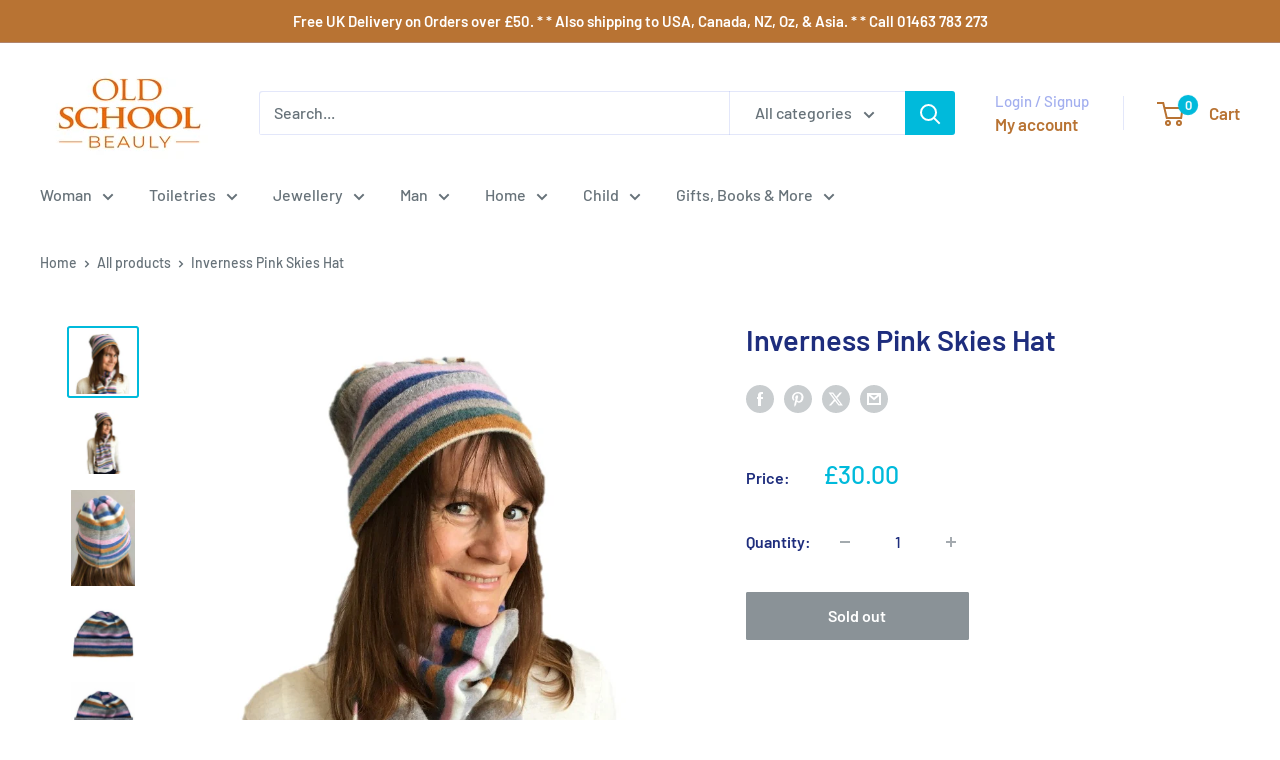

--- FILE ---
content_type: application/x-javascript; charset=utf-8
request_url: https://bundler.nice-team.net/app/shop/status/old-school-beauly.myshopify.com.js?1768721097
body_size: -327
content:
var bundler_settings_updated='1767797463c';

--- FILE ---
content_type: text/javascript; charset=utf-8
request_url: https://oldschoolbeauly.com/products/inverness-pink-skies-hat.js?currency=GBP&country=GB
body_size: 731
content:
{"id":1948420833329,"title":"Inverness Pink Skies Hat","handle":"inverness-pink-skies-hat","description":"\u003cp\u003eAs the sun rises over Inverness the colours can change moment by moment. Grey, blue, pink - all stunning! This beanie hat is part of the Inverness Pink Skies range - capturing the colours and making them into cosy knitwear for our stylish customers. Check out the matching \u003ca href=\"https:\/\/oldschoolbeauly.com\/products\/inverness-pink-skies-scarf\" title=\"Inverness Pink Skies Lambswool Scarf\"\u003elambswool scarf\u003c\/a\u003e and \u003ca href=\"https:\/\/oldschoolbeauly.com\/products\/inverness-pink-skies-gloves\" title=\"Inverness Pink Skies Lambswool Gloves\"\u003egloves\u003c\/a\u003e.\u003c\/p\u003e\n\u003cp\u003e100% lambswool hats made in Scotland.\u003c\/p\u003e\n\u003cp\u003e \u003c\/p\u003e","published_at":"2019-04-19T16:01:57+01:00","created_at":"2019-04-19T16:04:29+01:00","vendor":"Old School Beauly Knitwear","type":"Hat","tags":[],"price":3000,"price_min":3000,"price_max":3000,"available":false,"price_varies":false,"compare_at_price":null,"compare_at_price_min":0,"compare_at_price_max":0,"compare_at_price_varies":false,"variants":[{"id":15252455063601,"title":"Default Title","option1":"Default Title","option2":null,"option3":null,"sku":"SC325-1905","requires_shipping":true,"taxable":true,"featured_image":null,"available":false,"name":"Inverness Pink Skies Hat","public_title":null,"options":["Default Title"],"price":3000,"weight":160,"compare_at_price":null,"inventory_quantity":0,"inventory_management":"shopify","inventory_policy":"deny","barcode":"","requires_selling_plan":false,"selling_plan_allocations":[]}],"images":["\/\/cdn.shopify.com\/s\/files\/1\/1336\/0125\/products\/Old_School_Beauly_Knitwear_-_Inverness_Pink_Skies_Hat_on_model_with_scarf.jpg?v=1555864280","\/\/cdn.shopify.com\/s\/files\/1\/1336\/0125\/products\/Old_School_Beauly_Knitwear_-_Inverness_Pink_Skies_Hat_Scarf_on_model.jpg?v=1555864280","\/\/cdn.shopify.com\/s\/files\/1\/1336\/0125\/products\/Old_School_Beauly_Knitwear_-_Inverness_Pink_Skies_Hat_on_model_back.JPG?v=1555864280","\/\/cdn.shopify.com\/s\/files\/1\/1336\/0125\/products\/Old_School_Beauly_Knitwear_-_Inverness_Pink_Skies_Hat.jpg?v=1555864280","\/\/cdn.shopify.com\/s\/files\/1\/1336\/0125\/products\/Old_School_Beauly_Knitwear_-_Inverness_Pink_Skies_Hat_back.jpg?v=1555864280"],"featured_image":"\/\/cdn.shopify.com\/s\/files\/1\/1336\/0125\/products\/Old_School_Beauly_Knitwear_-_Inverness_Pink_Skies_Hat_on_model_with_scarf.jpg?v=1555864280","options":[{"name":"Title","position":1,"values":["Default Title"]}],"url":"\/products\/inverness-pink-skies-hat","media":[{"alt":"Old School Beauly Knitwear - Inverness Pink Skies Hat on model with scarf","id":821268545670,"position":1,"preview_image":{"aspect_ratio":1.0,"height":794,"width":794,"src":"https:\/\/cdn.shopify.com\/s\/files\/1\/1336\/0125\/products\/Old_School_Beauly_Knitwear_-_Inverness_Pink_Skies_Hat_on_model_with_scarf.jpg?v=1555864280"},"aspect_ratio":1.0,"height":794,"media_type":"image","src":"https:\/\/cdn.shopify.com\/s\/files\/1\/1336\/0125\/products\/Old_School_Beauly_Knitwear_-_Inverness_Pink_Skies_Hat_on_model_with_scarf.jpg?v=1555864280","width":794},{"alt":"Old School Beauly Knitwear - Inverness Pink Skies Hat on model with scarf","id":821268512902,"position":2,"preview_image":{"aspect_ratio":1.0,"height":900,"width":900,"src":"https:\/\/cdn.shopify.com\/s\/files\/1\/1336\/0125\/products\/Old_School_Beauly_Knitwear_-_Inverness_Pink_Skies_Hat_Scarf_on_model.jpg?v=1555864280"},"aspect_ratio":1.0,"height":900,"media_type":"image","src":"https:\/\/cdn.shopify.com\/s\/files\/1\/1336\/0125\/products\/Old_School_Beauly_Knitwear_-_Inverness_Pink_Skies_Hat_Scarf_on_model.jpg?v=1555864280","width":900},{"alt":"Old School Beauly Knitwear - Inverness Pink Skies Hat on model back","id":820637499526,"position":3,"preview_image":{"aspect_ratio":0.667,"height":900,"width":600,"src":"https:\/\/cdn.shopify.com\/s\/files\/1\/1336\/0125\/products\/Old_School_Beauly_Knitwear_-_Inverness_Pink_Skies_Hat_on_model_back.JPG?v=1555864280"},"aspect_ratio":0.667,"height":900,"media_type":"image","src":"https:\/\/cdn.shopify.com\/s\/files\/1\/1336\/0125\/products\/Old_School_Beauly_Knitwear_-_Inverness_Pink_Skies_Hat_on_model_back.JPG?v=1555864280","width":600},{"alt":"Old School Beauly Knitwear - Inverness Pink Skies Hat front","id":820480180358,"position":4,"preview_image":{"aspect_ratio":1.0,"height":750,"width":750,"src":"https:\/\/cdn.shopify.com\/s\/files\/1\/1336\/0125\/products\/Old_School_Beauly_Knitwear_-_Inverness_Pink_Skies_Hat.jpg?v=1555864280"},"aspect_ratio":1.0,"height":750,"media_type":"image","src":"https:\/\/cdn.shopify.com\/s\/files\/1\/1336\/0125\/products\/Old_School_Beauly_Knitwear_-_Inverness_Pink_Skies_Hat.jpg?v=1555864280","width":750},{"alt":"Old School Beauly Knitwear - Inverness Pink Skies Hat back","id":820480245894,"position":5,"preview_image":{"aspect_ratio":1.0,"height":750,"width":750,"src":"https:\/\/cdn.shopify.com\/s\/files\/1\/1336\/0125\/products\/Old_School_Beauly_Knitwear_-_Inverness_Pink_Skies_Hat_back.jpg?v=1555864280"},"aspect_ratio":1.0,"height":750,"media_type":"image","src":"https:\/\/cdn.shopify.com\/s\/files\/1\/1336\/0125\/products\/Old_School_Beauly_Knitwear_-_Inverness_Pink_Skies_Hat_back.jpg?v=1555864280","width":750}],"requires_selling_plan":false,"selling_plan_groups":[]}